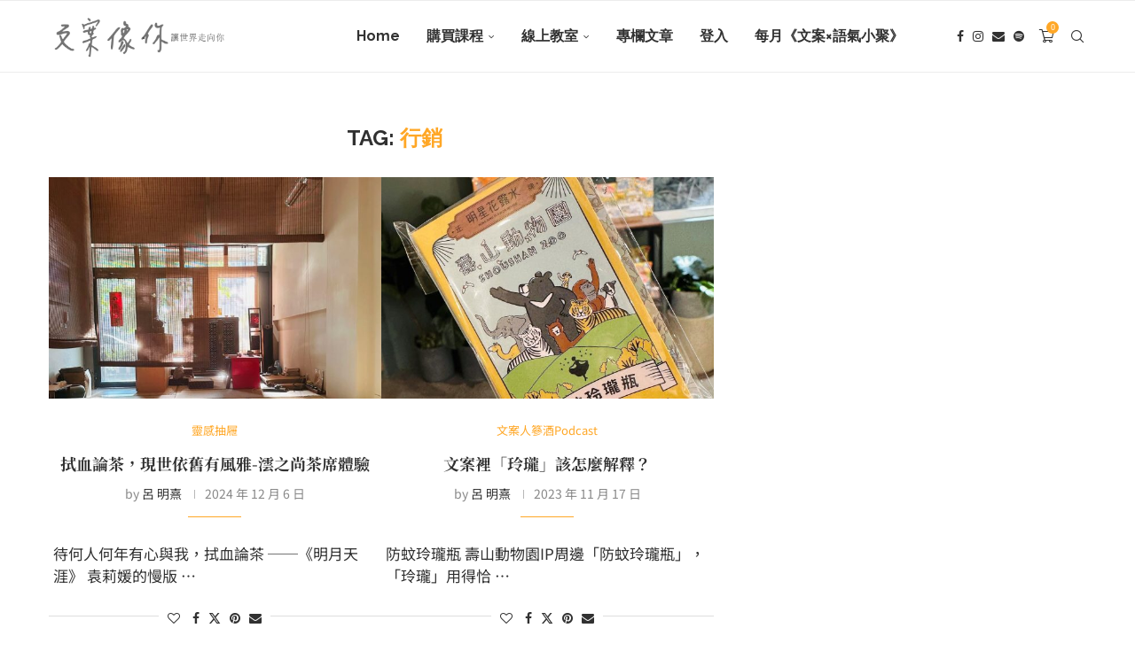

--- FILE ---
content_type: text/css
request_url: https://jslogan.tw/wp-content/uploads/elementor/css/post-3763.css?ver=1769143504
body_size: 1779
content:
.elementor-kit-3763{--e-global-color-primary:#6EC1E4;--e-global-color-secondary:#54595F;--e-global-color-text:#7A7A7A;--e-global-color-accent:#61CE70;--e-global-typography-primary-font-family:"Roboto";--e-global-typography-primary-font-weight:600;--e-global-typography-secondary-font-family:"Roboto Slab";--e-global-typography-secondary-font-weight:400;--e-global-typography-text-font-family:"Roboto";--e-global-typography-text-font-weight:400;--e-global-typography-accent-font-family:"Roboto";--e-global-typography-accent-font-weight:500;}.elementor-kit-3763 e-page-transition{background-color:#FFBC7D;}.elementor-section.elementor-section-boxed > .elementor-container{max-width:1020px;}.e-con{--container-max-width:1020px;}.elementor-widget:not(:last-child){margin-block-end:20px;}.elementor-element{--widgets-spacing:20px 20px;--widgets-spacing-row:20px;--widgets-spacing-column:20px;}{}h1.entry-title{display:var(--page-title-display);}@media(max-width:1024px){.elementor-section.elementor-section-boxed > .elementor-container{max-width:1024px;}.e-con{--container-max-width:1024px;}}@media(max-width:767px){.elementor-section.elementor-section-boxed > .elementor-container{max-width:767px;}.e-con{--container-max-width:767px;}}/* Start custom CSS *//* 文案像你的標準引用樣式：左橘線＋正常直體文字 */
.elementor-widget blockquote {
  border-left: 4px solid #ff914d;
  padding: 0.5em 1.2em;
  margin: 1.5em 0;
  background: none;
  position: relative;
}

/* 把 blockquote 裡所有字的斜體全部改回正常 */
.elementor-widget blockquote,
.elementor-widget blockquote *,
.elementor-widget-blockquote .elementor-blockquote__content {
  font-style: normal !important;
}

/* 把原本的大引號 icon 關掉 */
.elementor-widget-blockquote .elementor-blockquote__icon,
.elementor-widget blockquote:before {
  display: none !important;
}/* End custom CSS */

--- FILE ---
content_type: text/css
request_url: https://jslogan.tw/wp-content/uploads/elementor/css/post-8633.css?ver=1769143674
body_size: -7
content:
.elementor-8633 .elementor-element.elementor-element-86fc6cf .penci-fancy-heading{margin-left:auto;margin-right:auto;}

--- FILE ---
content_type: text/css
request_url: https://jslogan.tw/wp-content/uploads/elementor/css/post-6533.css?ver=1769143674
body_size: 523
content:
.elementor-6533 .elementor-element.elementor-element-d125a22{border-style:solid;}.elementor-6533 .elementor-element.elementor-element-e594eb3{--spacer-size:25px;}.elementor-6533 .elementor-element.elementor-element-f0ca272{border-style:solid;}.elementor-6533 .elementor-element.elementor-element-df2df17{--spacer-size:25px;}.elementor-6533 .elementor-element.elementor-element-81ffb21{border-style:solid;}.elementor-6533 .elementor-element.elementor-element-9ffb212{--spacer-size:25px;}.elementor-6533 .elementor-element.elementor-element-82d7d9b{border-style:solid;}.elementor-6533 .elementor-element.elementor-element-e7b0200{--spacer-size:25px;}

--- FILE ---
content_type: text/css
request_url: https://jslogan.tw/wp-content/uploads/elementor/css/post-6310.css?ver=1769144926
body_size: 625
content:
.elementor-6310 .elementor-element.elementor-element-8daf570 .penci-homepage-title{margin-bottom:13px;}.elementor-6310 .elementor-element.elementor-element-b82bc76{border-style:solid;}.elementor-6310 .elementor-element.elementor-element-44c16ac{--spacer-size:10px;}.elementor-6310 .elementor-element.elementor-element-dd9c959{border-style:solid;}.elementor-6310 .elementor-element.elementor-element-4260361{--spacer-size:10px;}.elementor-6310 .elementor-element.elementor-element-e10c2cb{border-style:solid;}.elementor-6310 .elementor-element.elementor-element-2a3661c{--spacer-size:10px;}.elementor-6310 .elementor-element.elementor-element-d0f7074{border-style:solid;}.elementor-6310 .elementor-element.elementor-element-cc99057{--spacer-size:10px;}

--- FILE ---
content_type: text/css
request_url: https://jslogan.tw/wp-content/uploads/elementor/css/post-4932.css?ver=1769143763
body_size: -49
content:
.elementor-4932 .elementor-element.elementor-element-44359c9{color:#000000;}